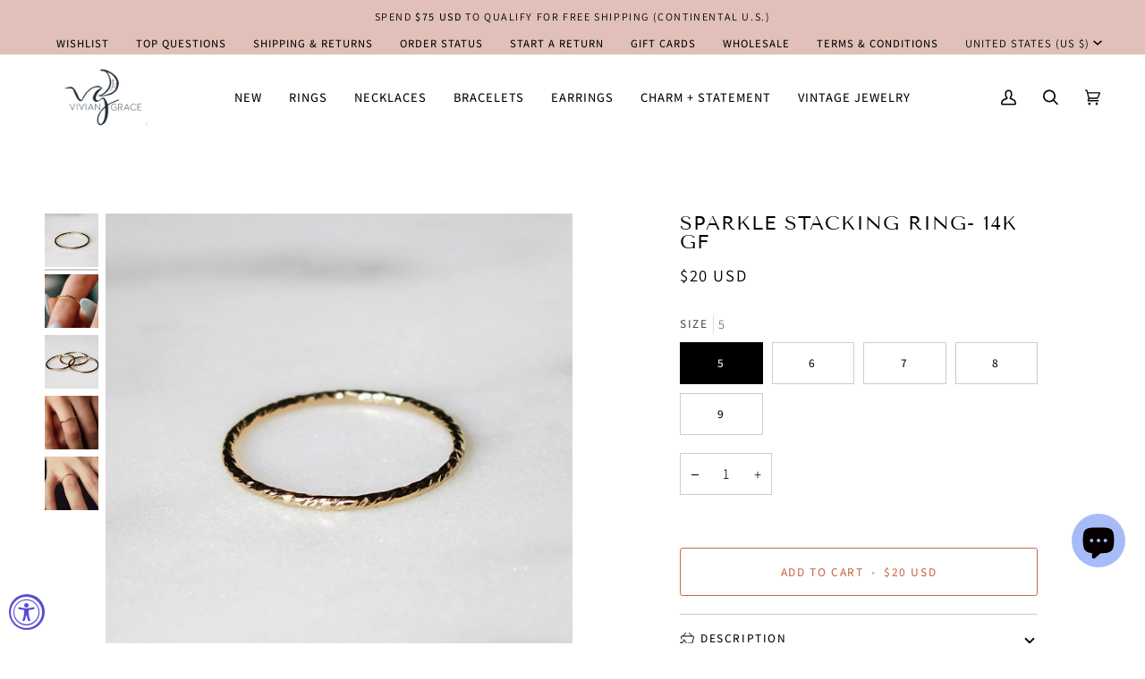

--- FILE ---
content_type: text/css
request_url: https://shopviviangrace.com/cdn/shop/t/21/assets/font-settings.css?v=18661375493540726471756144601
body_size: 155
content:
@font-face{font-family:Tenor Sans;font-weight:400;font-style:normal;font-display:swap;src:url(//shopviviangrace.com/cdn/fonts/tenor_sans/tenorsans_n4.966071a72c28462a9256039d3e3dc5b0cf314f65.woff2?h1=c2hvcHZpdmlhbmdyYWNlLmNvbQ&h2=dml2aWFuZ3JhY2Uub3Jn&h3=c2hvcHZpdmlhbmdyYWNlLm9yZw&h4=dml2aWFuLWdyYWNlLWluYy5hY2NvdW50Lm15c2hvcGlmeS5jb20&h5=dml2aWFuZ3JhY2VqZXdlbHJ5LmNvbQ&h6=YWNjb3VudC5zaG9wdml2aWFuZ3JhY2UuY29t&hmac=aaa516523d4b6c36a59947dd91078bdd0686b4a5cc138ef791e3a46860d04127) format("woff2"),url(//shopviviangrace.com/cdn/fonts/tenor_sans/tenorsans_n4.2282841d948f9649ba5c3cad6ea46df268141820.woff?h1=c2hvcHZpdmlhbmdyYWNlLmNvbQ&h2=dml2aWFuZ3JhY2Uub3Jn&h3=c2hvcHZpdmlhbmdyYWNlLm9yZw&h4=dml2aWFuLWdyYWNlLWluYy5hY2NvdW50Lm15c2hvcGlmeS5jb20&h5=dml2aWFuZ3JhY2VqZXdlbHJ5LmNvbQ&h6=YWNjb3VudC5zaG9wdml2aWFuZ3JhY2UuY29t&hmac=c3c678d0be42db5e820e31c6b0e5ba7a8082bba6f5dbd99d6ea71cd218da5a0c) format("woff")}@font-face{font-family:Assistant;font-weight:300;font-style:normal;font-display:swap;src:url(//shopviviangrace.com/cdn/fonts/assistant/assistant_n3.1fff089a5b8f8ed9b5d0a303bc8584447f9c22fe.woff2?h1=c2hvcHZpdmlhbmdyYWNlLmNvbQ&h2=dml2aWFuZ3JhY2Uub3Jn&h3=c2hvcHZpdmlhbmdyYWNlLm9yZw&h4=dml2aWFuLWdyYWNlLWluYy5hY2NvdW50Lm15c2hvcGlmeS5jb20&h5=dml2aWFuZ3JhY2VqZXdlbHJ5LmNvbQ&h6=YWNjb3VudC5zaG9wdml2aWFuZ3JhY2UuY29t&hmac=22f481ff7955a5e21211dbee7c69ad6456087ba2dd6ba18f7af6b7a256a968f2) format("woff2"),url(//shopviviangrace.com/cdn/fonts/assistant/assistant_n3.188648856c6bc22c26d85da661933448752051e0.woff?h1=c2hvcHZpdmlhbmdyYWNlLmNvbQ&h2=dml2aWFuZ3JhY2Uub3Jn&h3=c2hvcHZpdmlhbmdyYWNlLm9yZw&h4=dml2aWFuLWdyYWNlLWluYy5hY2NvdW50Lm15c2hvcGlmeS5jb20&h5=dml2aWFuZ3JhY2VqZXdlbHJ5LmNvbQ&h6=YWNjb3VudC5zaG9wdml2aWFuZ3JhY2UuY29t&hmac=67125e61788bfe79b3bace4ee87dc1878609270354faa3c36aabfce8de93b6e6) format("woff")}@font-face{font-family:Assistant;font-weight:400;font-style:normal;font-display:swap;src:url(//shopviviangrace.com/cdn/fonts/assistant/assistant_n4.9120912a469cad1cc292572851508ca49d12e768.woff2?h1=c2hvcHZpdmlhbmdyYWNlLmNvbQ&h2=dml2aWFuZ3JhY2Uub3Jn&h3=c2hvcHZpdmlhbmdyYWNlLm9yZw&h4=dml2aWFuLWdyYWNlLWluYy5hY2NvdW50Lm15c2hvcGlmeS5jb20&h5=dml2aWFuZ3JhY2VqZXdlbHJ5LmNvbQ&h6=YWNjb3VudC5zaG9wdml2aWFuZ3JhY2UuY29t&hmac=3ee134b7269c1ba374ccf8cc14950b498fdbda0fc069d0e4e179c4bc88c93e55) format("woff2"),url(//shopviviangrace.com/cdn/fonts/assistant/assistant_n4.6e9875ce64e0fefcd3f4446b7ec9036b3ddd2985.woff?h1=c2hvcHZpdmlhbmdyYWNlLmNvbQ&h2=dml2aWFuZ3JhY2Uub3Jn&h3=c2hvcHZpdmlhbmdyYWNlLm9yZw&h4=dml2aWFuLWdyYWNlLWluYy5hY2NvdW50Lm15c2hvcGlmeS5jb20&h5=dml2aWFuZ3JhY2VqZXdlbHJ5LmNvbQ&h6=YWNjb3VudC5zaG9wdml2aWFuZ3JhY2UuY29t&hmac=2c5e2fb6701cd7d668abe5754e8621baf4e2d62929bcd92cf4c125cba271bb45) format("woff")}@font-face{font-family:Assistant;font-weight:500;font-style:normal;font-display:swap;src:url(//shopviviangrace.com/cdn/fonts/assistant/assistant_n5.26caedc0c0f332f957d0fb6b24adee050844cce5.woff2?h1=c2hvcHZpdmlhbmdyYWNlLmNvbQ&h2=dml2aWFuZ3JhY2Uub3Jn&h3=c2hvcHZpdmlhbmdyYWNlLm9yZw&h4=dml2aWFuLWdyYWNlLWluYy5hY2NvdW50Lm15c2hvcGlmeS5jb20&h5=dml2aWFuZ3JhY2VqZXdlbHJ5LmNvbQ&h6=YWNjb3VudC5zaG9wdml2aWFuZ3JhY2UuY29t&hmac=c7ed9a3c4752ccb3e5eaa15af97caad08f23dc4db00896c2fcdc84aa19220150) format("woff2"),url(//shopviviangrace.com/cdn/fonts/assistant/assistant_n5.d09f0488bf8aadd48534c94ac3f185fbc9ddb168.woff?h1=c2hvcHZpdmlhbmdyYWNlLmNvbQ&h2=dml2aWFuZ3JhY2Uub3Jn&h3=c2hvcHZpdmlhbmdyYWNlLm9yZw&h4=dml2aWFuLWdyYWNlLWluYy5hY2NvdW50Lm15c2hvcGlmeS5jb20&h5=dml2aWFuZ3JhY2VqZXdlbHJ5LmNvbQ&h6=YWNjb3VudC5zaG9wdml2aWFuZ3JhY2UuY29t&hmac=da59c407103996ac144c3e24ca9a0cbdc3506e071ddf6229bf33d6d28a51e19a) format("woff")}@font-face{font-family:Assistant;font-weight:400;font-style:normal;font-display:swap;src:url(//shopviviangrace.com/cdn/fonts/assistant/assistant_n4.9120912a469cad1cc292572851508ca49d12e768.woff2?h1=c2hvcHZpdmlhbmdyYWNlLmNvbQ&h2=dml2aWFuZ3JhY2Uub3Jn&h3=c2hvcHZpdmlhbmdyYWNlLm9yZw&h4=dml2aWFuLWdyYWNlLWluYy5hY2NvdW50Lm15c2hvcGlmeS5jb20&h5=dml2aWFuZ3JhY2VqZXdlbHJ5LmNvbQ&h6=YWNjb3VudC5zaG9wdml2aWFuZ3JhY2UuY29t&hmac=3ee134b7269c1ba374ccf8cc14950b498fdbda0fc069d0e4e179c4bc88c93e55) format("woff2"),url(//shopviviangrace.com/cdn/fonts/assistant/assistant_n4.6e9875ce64e0fefcd3f4446b7ec9036b3ddd2985.woff?h1=c2hvcHZpdmlhbmdyYWNlLmNvbQ&h2=dml2aWFuZ3JhY2Uub3Jn&h3=c2hvcHZpdmlhbmdyYWNlLm9yZw&h4=dml2aWFuLWdyYWNlLWluYy5hY2NvdW50Lm15c2hvcGlmeS5jb20&h5=dml2aWFuZ3JhY2VqZXdlbHJ5LmNvbQ&h6=YWNjb3VudC5zaG9wdml2aWFuZ3JhY2UuY29t&hmac=2c5e2fb6701cd7d668abe5754e8621baf4e2d62929bcd92cf4c125cba271bb45) format("woff")}
/*# sourceMappingURL=/cdn/shop/t/21/assets/font-settings.css.map?v=18661375493540726471756144601 */


--- FILE ---
content_type: text/javascript; charset=utf-8
request_url: https://shopviviangrace.com/products/gold-filled-sparkle-stacking-ring.js
body_size: 865
content:
{"id":8096917029179,"title":"Sparkle Stacking Ring- 14k GF","handle":"gold-filled-sparkle-stacking-ring","description":"\u003cp\u003eThe Sparkle Stacking Ring is a beautiful jewelry piece crafted with a 14-karat gold filled band. The thin 1mm width band makes this ring perfect for stacking and ensures it won't bog down your style. This water-friendly ring is available in sizes 5-9, allowing for a custom fit you'll love.\u003c\/p\u003e\n\u003cp\u003eMaterial: 14k Gold Filled\u003c\/p\u003e\n\u003cp\u003eBand Width: 1mm\u003c\/p\u003e\n\u003cp\u003eHypoallergenic. Water friendly. Nickel \u0026amp; lead free.\u003c\/p\u003e\n\u003cp\u003eWhat does \u003cstrong\u003eGold-Filled \u003c\/strong\u003emean? Gold filled jewelry contains 1\/20th\u003c\/p\u003e\n\u003cmeta charset=\"utf-8\"\u003e\n\u003cp\u003e(5%) of real gold  content, or more than 100x real gold content that most gold plated jewelry.  The process to make gold-filled jewelry includes pressure heat-bonding the gold to underlying base metal.  It does not fade or rub off, and is water friendly.  A great alternative to solid gold.  For longevity, it is still important to avoid chemicals and jewelry cleaners, etc.  To clean, rinse with water and dry with soft polishing cloth.\u003c\/p\u003e","published_at":"2023-01-16T16:58:43-06:00","created_at":"2023-01-16T12:05:05-06:00","vendor":"Vivian Grace Jewelry","type":"Ring","tags":["_badge_Gold_Filled","Category_Ring","Color_Gold","Gold","gold essentials","Gold Filled","ring","size_5","size_6","size_7","size_8","size_9","stacking band","Stacking Ring","Style_Stacking"],"price":2000,"price_min":2000,"price_max":2000,"available":true,"price_varies":false,"compare_at_price":null,"compare_at_price_min":0,"compare_at_price_max":0,"compare_at_price_varies":false,"variants":[{"id":44296610382139,"title":"5","option1":"5","option2":null,"option3":null,"sku":"P2226S","requires_shipping":true,"taxable":true,"featured_image":{"id":40347738865979,"product_id":8096917029179,"position":1,"created_at":"2023-01-16T17:01:44-06:00","updated_at":"2023-01-16T17:01:44-06:00","alt":"Vivian Grace Jewelry Ring 5 Gold Filled Sparkle Stacking Ring","width":2128,"height":2128,"src":"https:\/\/cdn.shopify.com\/s\/files\/1\/0040\/5661\/2973\/products\/vivian-grace-jewelry-ring-5-gold-filled-sparkle-stacking-ring-40347699183931.heic?v=1673910104","variant_ids":[44296610382139,44296610414907,44296610447675,44296610480443,44296610513211]},"available":true,"name":"Sparkle Stacking Ring- 14k GF - 5","public_title":"5","options":["5"],"price":2000,"weight":0,"compare_at_price":null,"inventory_management":"shopify","barcode":null,"featured_media":{"alt":"Vivian Grace Jewelry Ring 5 Gold Filled Sparkle Stacking Ring","id":32682007232827,"position":1,"preview_image":{"aspect_ratio":1.0,"height":2128,"width":2128,"src":"https:\/\/cdn.shopify.com\/s\/files\/1\/0040\/5661\/2973\/products\/vivian-grace-jewelry-ring-5-gold-filled-sparkle-stacking-ring-40347699183931.heic?v=1673910104"}},"requires_selling_plan":false,"selling_plan_allocations":[]},{"id":44296610414907,"title":"6","option1":"6","option2":null,"option3":null,"sku":"P2227S","requires_shipping":true,"taxable":true,"featured_image":{"id":40347738865979,"product_id":8096917029179,"position":1,"created_at":"2023-01-16T17:01:44-06:00","updated_at":"2023-01-16T17:01:44-06:00","alt":"Vivian Grace Jewelry Ring 5 Gold Filled Sparkle Stacking Ring","width":2128,"height":2128,"src":"https:\/\/cdn.shopify.com\/s\/files\/1\/0040\/5661\/2973\/products\/vivian-grace-jewelry-ring-5-gold-filled-sparkle-stacking-ring-40347699183931.heic?v=1673910104","variant_ids":[44296610382139,44296610414907,44296610447675,44296610480443,44296610513211]},"available":true,"name":"Sparkle Stacking Ring- 14k GF - 6","public_title":"6","options":["6"],"price":2000,"weight":0,"compare_at_price":null,"inventory_management":"shopify","barcode":null,"featured_media":{"alt":"Vivian Grace Jewelry Ring 5 Gold Filled Sparkle Stacking Ring","id":32682007232827,"position":1,"preview_image":{"aspect_ratio":1.0,"height":2128,"width":2128,"src":"https:\/\/cdn.shopify.com\/s\/files\/1\/0040\/5661\/2973\/products\/vivian-grace-jewelry-ring-5-gold-filled-sparkle-stacking-ring-40347699183931.heic?v=1673910104"}},"requires_selling_plan":false,"selling_plan_allocations":[]},{"id":44296610447675,"title":"7","option1":"7","option2":null,"option3":null,"sku":"P2228S","requires_shipping":true,"taxable":true,"featured_image":{"id":40347738865979,"product_id":8096917029179,"position":1,"created_at":"2023-01-16T17:01:44-06:00","updated_at":"2023-01-16T17:01:44-06:00","alt":"Vivian Grace Jewelry Ring 5 Gold Filled Sparkle Stacking Ring","width":2128,"height":2128,"src":"https:\/\/cdn.shopify.com\/s\/files\/1\/0040\/5661\/2973\/products\/vivian-grace-jewelry-ring-5-gold-filled-sparkle-stacking-ring-40347699183931.heic?v=1673910104","variant_ids":[44296610382139,44296610414907,44296610447675,44296610480443,44296610513211]},"available":true,"name":"Sparkle Stacking Ring- 14k GF - 7","public_title":"7","options":["7"],"price":2000,"weight":0,"compare_at_price":null,"inventory_management":"shopify","barcode":null,"featured_media":{"alt":"Vivian Grace Jewelry Ring 5 Gold Filled Sparkle Stacking Ring","id":32682007232827,"position":1,"preview_image":{"aspect_ratio":1.0,"height":2128,"width":2128,"src":"https:\/\/cdn.shopify.com\/s\/files\/1\/0040\/5661\/2973\/products\/vivian-grace-jewelry-ring-5-gold-filled-sparkle-stacking-ring-40347699183931.heic?v=1673910104"}},"requires_selling_plan":false,"selling_plan_allocations":[]},{"id":44296610480443,"title":"8","option1":"8","option2":null,"option3":null,"sku":"P2229S","requires_shipping":true,"taxable":true,"featured_image":{"id":40347738865979,"product_id":8096917029179,"position":1,"created_at":"2023-01-16T17:01:44-06:00","updated_at":"2023-01-16T17:01:44-06:00","alt":"Vivian Grace Jewelry Ring 5 Gold Filled Sparkle Stacking Ring","width":2128,"height":2128,"src":"https:\/\/cdn.shopify.com\/s\/files\/1\/0040\/5661\/2973\/products\/vivian-grace-jewelry-ring-5-gold-filled-sparkle-stacking-ring-40347699183931.heic?v=1673910104","variant_ids":[44296610382139,44296610414907,44296610447675,44296610480443,44296610513211]},"available":true,"name":"Sparkle Stacking Ring- 14k GF - 8","public_title":"8","options":["8"],"price":2000,"weight":0,"compare_at_price":null,"inventory_management":"shopify","barcode":null,"featured_media":{"alt":"Vivian Grace Jewelry Ring 5 Gold Filled Sparkle Stacking Ring","id":32682007232827,"position":1,"preview_image":{"aspect_ratio":1.0,"height":2128,"width":2128,"src":"https:\/\/cdn.shopify.com\/s\/files\/1\/0040\/5661\/2973\/products\/vivian-grace-jewelry-ring-5-gold-filled-sparkle-stacking-ring-40347699183931.heic?v=1673910104"}},"requires_selling_plan":false,"selling_plan_allocations":[]},{"id":44296610513211,"title":"9","option1":"9","option2":null,"option3":null,"sku":"P2230S","requires_shipping":true,"taxable":true,"featured_image":{"id":40347738865979,"product_id":8096917029179,"position":1,"created_at":"2023-01-16T17:01:44-06:00","updated_at":"2023-01-16T17:01:44-06:00","alt":"Vivian Grace Jewelry Ring 5 Gold Filled Sparkle Stacking Ring","width":2128,"height":2128,"src":"https:\/\/cdn.shopify.com\/s\/files\/1\/0040\/5661\/2973\/products\/vivian-grace-jewelry-ring-5-gold-filled-sparkle-stacking-ring-40347699183931.heic?v=1673910104","variant_ids":[44296610382139,44296610414907,44296610447675,44296610480443,44296610513211]},"available":true,"name":"Sparkle Stacking Ring- 14k GF - 9","public_title":"9","options":["9"],"price":2000,"weight":0,"compare_at_price":null,"inventory_management":"shopify","barcode":null,"featured_media":{"alt":"Vivian Grace Jewelry Ring 5 Gold Filled Sparkle Stacking Ring","id":32682007232827,"position":1,"preview_image":{"aspect_ratio":1.0,"height":2128,"width":2128,"src":"https:\/\/cdn.shopify.com\/s\/files\/1\/0040\/5661\/2973\/products\/vivian-grace-jewelry-ring-5-gold-filled-sparkle-stacking-ring-40347699183931.heic?v=1673910104"}},"requires_selling_plan":false,"selling_plan_allocations":[]}],"images":["\/\/cdn.shopify.com\/s\/files\/1\/0040\/5661\/2973\/products\/vivian-grace-jewelry-ring-5-gold-filled-sparkle-stacking-ring-40347699183931.heic?v=1673910104","\/\/cdn.shopify.com\/s\/files\/1\/0040\/5661\/2973\/products\/vivian-grace-jewelry-ring-gold-filled-sparkle-stacking-ring-40347699118395.heic?v=1673910117","\/\/cdn.shopify.com\/s\/files\/1\/0040\/5661\/2973\/products\/vivian-grace-jewelry-ring-gold-filled-sparkle-stacking-ring-40347699478843.heic?v=1673910111","\/\/cdn.shopify.com\/s\/files\/1\/0040\/5661\/2973\/products\/vivian-grace-jewelry-ring-gold-filled-sparkle-stacking-ring-40347699347771.heic?v=1673910114","\/\/cdn.shopify.com\/s\/files\/1\/0040\/5661\/2973\/products\/vivian-grace-jewelry-ring-gold-filled-sparkle-stacking-ring-40347699282235.heic?v=1673910109"],"featured_image":"\/\/cdn.shopify.com\/s\/files\/1\/0040\/5661\/2973\/products\/vivian-grace-jewelry-ring-5-gold-filled-sparkle-stacking-ring-40347699183931.heic?v=1673910104","options":[{"name":"Size","position":1,"values":["5","6","7","8","9"]}],"url":"\/products\/gold-filled-sparkle-stacking-ring","media":[{"alt":"Vivian Grace Jewelry Ring 5 Gold Filled Sparkle Stacking Ring","id":32682007232827,"position":1,"preview_image":{"aspect_ratio":1.0,"height":2128,"width":2128,"src":"https:\/\/cdn.shopify.com\/s\/files\/1\/0040\/5661\/2973\/products\/vivian-grace-jewelry-ring-5-gold-filled-sparkle-stacking-ring-40347699183931.heic?v=1673910104"},"aspect_ratio":1.0,"height":2128,"media_type":"image","src":"https:\/\/cdn.shopify.com\/s\/files\/1\/0040\/5661\/2973\/products\/vivian-grace-jewelry-ring-5-gold-filled-sparkle-stacking-ring-40347699183931.heic?v=1673910104","width":2128},{"alt":"Vivian Grace Jewelry Ring Gold Filled Sparkle Stacking Ring","id":32682009166139,"position":2,"preview_image":{"aspect_ratio":1.0,"height":2386,"width":2386,"src":"https:\/\/cdn.shopify.com\/s\/files\/1\/0040\/5661\/2973\/products\/vivian-grace-jewelry-ring-gold-filled-sparkle-stacking-ring-40347699118395.heic?v=1673910117"},"aspect_ratio":1.0,"height":2386,"media_type":"image","src":"https:\/\/cdn.shopify.com\/s\/files\/1\/0040\/5661\/2973\/products\/vivian-grace-jewelry-ring-gold-filled-sparkle-stacking-ring-40347699118395.heic?v=1673910117","width":2386},{"alt":"Vivian Grace Jewelry Ring Gold Filled Sparkle Stacking Ring","id":32682008576315,"position":3,"preview_image":{"aspect_ratio":1.0,"height":3171,"width":3171,"src":"https:\/\/cdn.shopify.com\/s\/files\/1\/0040\/5661\/2973\/products\/vivian-grace-jewelry-ring-gold-filled-sparkle-stacking-ring-40347699478843.heic?v=1673910111"},"aspect_ratio":1.0,"height":3171,"media_type":"image","src":"https:\/\/cdn.shopify.com\/s\/files\/1\/0040\/5661\/2973\/products\/vivian-grace-jewelry-ring-gold-filled-sparkle-stacking-ring-40347699478843.heic?v=1673910111","width":3171},{"alt":"Vivian Grace Jewelry Ring Gold Filled Sparkle Stacking Ring","id":32682009035067,"position":4,"preview_image":{"aspect_ratio":1.0,"height":2677,"width":2677,"src":"https:\/\/cdn.shopify.com\/s\/files\/1\/0040\/5661\/2973\/products\/vivian-grace-jewelry-ring-gold-filled-sparkle-stacking-ring-40347699347771.heic?v=1673910114"},"aspect_ratio":1.0,"height":2677,"media_type":"image","src":"https:\/\/cdn.shopify.com\/s\/files\/1\/0040\/5661\/2973\/products\/vivian-grace-jewelry-ring-gold-filled-sparkle-stacking-ring-40347699347771.heic?v=1673910114","width":2677},{"alt":"Vivian Grace Jewelry Ring Gold Filled Sparkle Stacking Ring","id":32682007888187,"position":5,"preview_image":{"aspect_ratio":1.0,"height":3319,"width":3319,"src":"https:\/\/cdn.shopify.com\/s\/files\/1\/0040\/5661\/2973\/products\/vivian-grace-jewelry-ring-gold-filled-sparkle-stacking-ring-40347699282235.heic?v=1673910109"},"aspect_ratio":1.0,"height":3319,"media_type":"image","src":"https:\/\/cdn.shopify.com\/s\/files\/1\/0040\/5661\/2973\/products\/vivian-grace-jewelry-ring-gold-filled-sparkle-stacking-ring-40347699282235.heic?v=1673910109","width":3319}],"requires_selling_plan":false,"selling_plan_groups":[]}

--- FILE ---
content_type: text/javascript; charset=utf-8
request_url: https://shopviviangrace.com/products/gold-filled-sparkle-stacking-ring.js
body_size: 1232
content:
{"id":8096917029179,"title":"Sparkle Stacking Ring- 14k GF","handle":"gold-filled-sparkle-stacking-ring","description":"\u003cp\u003eThe Sparkle Stacking Ring is a beautiful jewelry piece crafted with a 14-karat gold filled band. The thin 1mm width band makes this ring perfect for stacking and ensures it won't bog down your style. This water-friendly ring is available in sizes 5-9, allowing for a custom fit you'll love.\u003c\/p\u003e\n\u003cp\u003eMaterial: 14k Gold Filled\u003c\/p\u003e\n\u003cp\u003eBand Width: 1mm\u003c\/p\u003e\n\u003cp\u003eHypoallergenic. Water friendly. Nickel \u0026amp; lead free.\u003c\/p\u003e\n\u003cp\u003eWhat does \u003cstrong\u003eGold-Filled \u003c\/strong\u003emean? Gold filled jewelry contains 1\/20th\u003c\/p\u003e\n\u003cmeta charset=\"utf-8\"\u003e\n\u003cp\u003e(5%) of real gold  content, or more than 100x real gold content that most gold plated jewelry.  The process to make gold-filled jewelry includes pressure heat-bonding the gold to underlying base metal.  It does not fade or rub off, and is water friendly.  A great alternative to solid gold.  For longevity, it is still important to avoid chemicals and jewelry cleaners, etc.  To clean, rinse with water and dry with soft polishing cloth.\u003c\/p\u003e","published_at":"2023-01-16T16:58:43-06:00","created_at":"2023-01-16T12:05:05-06:00","vendor":"Vivian Grace Jewelry","type":"Ring","tags":["_badge_Gold_Filled","Category_Ring","Color_Gold","Gold","gold essentials","Gold Filled","ring","size_5","size_6","size_7","size_8","size_9","stacking band","Stacking Ring","Style_Stacking"],"price":2000,"price_min":2000,"price_max":2000,"available":true,"price_varies":false,"compare_at_price":null,"compare_at_price_min":0,"compare_at_price_max":0,"compare_at_price_varies":false,"variants":[{"id":44296610382139,"title":"5","option1":"5","option2":null,"option3":null,"sku":"P2226S","requires_shipping":true,"taxable":true,"featured_image":{"id":40347738865979,"product_id":8096917029179,"position":1,"created_at":"2023-01-16T17:01:44-06:00","updated_at":"2023-01-16T17:01:44-06:00","alt":"Vivian Grace Jewelry Ring 5 Gold Filled Sparkle Stacking Ring","width":2128,"height":2128,"src":"https:\/\/cdn.shopify.com\/s\/files\/1\/0040\/5661\/2973\/products\/vivian-grace-jewelry-ring-5-gold-filled-sparkle-stacking-ring-40347699183931.heic?v=1673910104","variant_ids":[44296610382139,44296610414907,44296610447675,44296610480443,44296610513211]},"available":true,"name":"Sparkle Stacking Ring- 14k GF - 5","public_title":"5","options":["5"],"price":2000,"weight":0,"compare_at_price":null,"inventory_management":"shopify","barcode":null,"featured_media":{"alt":"Vivian Grace Jewelry Ring 5 Gold Filled Sparkle Stacking Ring","id":32682007232827,"position":1,"preview_image":{"aspect_ratio":1.0,"height":2128,"width":2128,"src":"https:\/\/cdn.shopify.com\/s\/files\/1\/0040\/5661\/2973\/products\/vivian-grace-jewelry-ring-5-gold-filled-sparkle-stacking-ring-40347699183931.heic?v=1673910104"}},"requires_selling_plan":false,"selling_plan_allocations":[]},{"id":44296610414907,"title":"6","option1":"6","option2":null,"option3":null,"sku":"P2227S","requires_shipping":true,"taxable":true,"featured_image":{"id":40347738865979,"product_id":8096917029179,"position":1,"created_at":"2023-01-16T17:01:44-06:00","updated_at":"2023-01-16T17:01:44-06:00","alt":"Vivian Grace Jewelry Ring 5 Gold Filled Sparkle Stacking Ring","width":2128,"height":2128,"src":"https:\/\/cdn.shopify.com\/s\/files\/1\/0040\/5661\/2973\/products\/vivian-grace-jewelry-ring-5-gold-filled-sparkle-stacking-ring-40347699183931.heic?v=1673910104","variant_ids":[44296610382139,44296610414907,44296610447675,44296610480443,44296610513211]},"available":true,"name":"Sparkle Stacking Ring- 14k GF - 6","public_title":"6","options":["6"],"price":2000,"weight":0,"compare_at_price":null,"inventory_management":"shopify","barcode":null,"featured_media":{"alt":"Vivian Grace Jewelry Ring 5 Gold Filled Sparkle Stacking Ring","id":32682007232827,"position":1,"preview_image":{"aspect_ratio":1.0,"height":2128,"width":2128,"src":"https:\/\/cdn.shopify.com\/s\/files\/1\/0040\/5661\/2973\/products\/vivian-grace-jewelry-ring-5-gold-filled-sparkle-stacking-ring-40347699183931.heic?v=1673910104"}},"requires_selling_plan":false,"selling_plan_allocations":[]},{"id":44296610447675,"title":"7","option1":"7","option2":null,"option3":null,"sku":"P2228S","requires_shipping":true,"taxable":true,"featured_image":{"id":40347738865979,"product_id":8096917029179,"position":1,"created_at":"2023-01-16T17:01:44-06:00","updated_at":"2023-01-16T17:01:44-06:00","alt":"Vivian Grace Jewelry Ring 5 Gold Filled Sparkle Stacking Ring","width":2128,"height":2128,"src":"https:\/\/cdn.shopify.com\/s\/files\/1\/0040\/5661\/2973\/products\/vivian-grace-jewelry-ring-5-gold-filled-sparkle-stacking-ring-40347699183931.heic?v=1673910104","variant_ids":[44296610382139,44296610414907,44296610447675,44296610480443,44296610513211]},"available":true,"name":"Sparkle Stacking Ring- 14k GF - 7","public_title":"7","options":["7"],"price":2000,"weight":0,"compare_at_price":null,"inventory_management":"shopify","barcode":null,"featured_media":{"alt":"Vivian Grace Jewelry Ring 5 Gold Filled Sparkle Stacking Ring","id":32682007232827,"position":1,"preview_image":{"aspect_ratio":1.0,"height":2128,"width":2128,"src":"https:\/\/cdn.shopify.com\/s\/files\/1\/0040\/5661\/2973\/products\/vivian-grace-jewelry-ring-5-gold-filled-sparkle-stacking-ring-40347699183931.heic?v=1673910104"}},"requires_selling_plan":false,"selling_plan_allocations":[]},{"id":44296610480443,"title":"8","option1":"8","option2":null,"option3":null,"sku":"P2229S","requires_shipping":true,"taxable":true,"featured_image":{"id":40347738865979,"product_id":8096917029179,"position":1,"created_at":"2023-01-16T17:01:44-06:00","updated_at":"2023-01-16T17:01:44-06:00","alt":"Vivian Grace Jewelry Ring 5 Gold Filled Sparkle Stacking Ring","width":2128,"height":2128,"src":"https:\/\/cdn.shopify.com\/s\/files\/1\/0040\/5661\/2973\/products\/vivian-grace-jewelry-ring-5-gold-filled-sparkle-stacking-ring-40347699183931.heic?v=1673910104","variant_ids":[44296610382139,44296610414907,44296610447675,44296610480443,44296610513211]},"available":true,"name":"Sparkle Stacking Ring- 14k GF - 8","public_title":"8","options":["8"],"price":2000,"weight":0,"compare_at_price":null,"inventory_management":"shopify","barcode":null,"featured_media":{"alt":"Vivian Grace Jewelry Ring 5 Gold Filled Sparkle Stacking Ring","id":32682007232827,"position":1,"preview_image":{"aspect_ratio":1.0,"height":2128,"width":2128,"src":"https:\/\/cdn.shopify.com\/s\/files\/1\/0040\/5661\/2973\/products\/vivian-grace-jewelry-ring-5-gold-filled-sparkle-stacking-ring-40347699183931.heic?v=1673910104"}},"requires_selling_plan":false,"selling_plan_allocations":[]},{"id":44296610513211,"title":"9","option1":"9","option2":null,"option3":null,"sku":"P2230S","requires_shipping":true,"taxable":true,"featured_image":{"id":40347738865979,"product_id":8096917029179,"position":1,"created_at":"2023-01-16T17:01:44-06:00","updated_at":"2023-01-16T17:01:44-06:00","alt":"Vivian Grace Jewelry Ring 5 Gold Filled Sparkle Stacking Ring","width":2128,"height":2128,"src":"https:\/\/cdn.shopify.com\/s\/files\/1\/0040\/5661\/2973\/products\/vivian-grace-jewelry-ring-5-gold-filled-sparkle-stacking-ring-40347699183931.heic?v=1673910104","variant_ids":[44296610382139,44296610414907,44296610447675,44296610480443,44296610513211]},"available":true,"name":"Sparkle Stacking Ring- 14k GF - 9","public_title":"9","options":["9"],"price":2000,"weight":0,"compare_at_price":null,"inventory_management":"shopify","barcode":null,"featured_media":{"alt":"Vivian Grace Jewelry Ring 5 Gold Filled Sparkle Stacking Ring","id":32682007232827,"position":1,"preview_image":{"aspect_ratio":1.0,"height":2128,"width":2128,"src":"https:\/\/cdn.shopify.com\/s\/files\/1\/0040\/5661\/2973\/products\/vivian-grace-jewelry-ring-5-gold-filled-sparkle-stacking-ring-40347699183931.heic?v=1673910104"}},"requires_selling_plan":false,"selling_plan_allocations":[]}],"images":["\/\/cdn.shopify.com\/s\/files\/1\/0040\/5661\/2973\/products\/vivian-grace-jewelry-ring-5-gold-filled-sparkle-stacking-ring-40347699183931.heic?v=1673910104","\/\/cdn.shopify.com\/s\/files\/1\/0040\/5661\/2973\/products\/vivian-grace-jewelry-ring-gold-filled-sparkle-stacking-ring-40347699118395.heic?v=1673910117","\/\/cdn.shopify.com\/s\/files\/1\/0040\/5661\/2973\/products\/vivian-grace-jewelry-ring-gold-filled-sparkle-stacking-ring-40347699478843.heic?v=1673910111","\/\/cdn.shopify.com\/s\/files\/1\/0040\/5661\/2973\/products\/vivian-grace-jewelry-ring-gold-filled-sparkle-stacking-ring-40347699347771.heic?v=1673910114","\/\/cdn.shopify.com\/s\/files\/1\/0040\/5661\/2973\/products\/vivian-grace-jewelry-ring-gold-filled-sparkle-stacking-ring-40347699282235.heic?v=1673910109"],"featured_image":"\/\/cdn.shopify.com\/s\/files\/1\/0040\/5661\/2973\/products\/vivian-grace-jewelry-ring-5-gold-filled-sparkle-stacking-ring-40347699183931.heic?v=1673910104","options":[{"name":"Size","position":1,"values":["5","6","7","8","9"]}],"url":"\/products\/gold-filled-sparkle-stacking-ring","media":[{"alt":"Vivian Grace Jewelry Ring 5 Gold Filled Sparkle Stacking Ring","id":32682007232827,"position":1,"preview_image":{"aspect_ratio":1.0,"height":2128,"width":2128,"src":"https:\/\/cdn.shopify.com\/s\/files\/1\/0040\/5661\/2973\/products\/vivian-grace-jewelry-ring-5-gold-filled-sparkle-stacking-ring-40347699183931.heic?v=1673910104"},"aspect_ratio":1.0,"height":2128,"media_type":"image","src":"https:\/\/cdn.shopify.com\/s\/files\/1\/0040\/5661\/2973\/products\/vivian-grace-jewelry-ring-5-gold-filled-sparkle-stacking-ring-40347699183931.heic?v=1673910104","width":2128},{"alt":"Vivian Grace Jewelry Ring Gold Filled Sparkle Stacking Ring","id":32682009166139,"position":2,"preview_image":{"aspect_ratio":1.0,"height":2386,"width":2386,"src":"https:\/\/cdn.shopify.com\/s\/files\/1\/0040\/5661\/2973\/products\/vivian-grace-jewelry-ring-gold-filled-sparkle-stacking-ring-40347699118395.heic?v=1673910117"},"aspect_ratio":1.0,"height":2386,"media_type":"image","src":"https:\/\/cdn.shopify.com\/s\/files\/1\/0040\/5661\/2973\/products\/vivian-grace-jewelry-ring-gold-filled-sparkle-stacking-ring-40347699118395.heic?v=1673910117","width":2386},{"alt":"Vivian Grace Jewelry Ring Gold Filled Sparkle Stacking Ring","id":32682008576315,"position":3,"preview_image":{"aspect_ratio":1.0,"height":3171,"width":3171,"src":"https:\/\/cdn.shopify.com\/s\/files\/1\/0040\/5661\/2973\/products\/vivian-grace-jewelry-ring-gold-filled-sparkle-stacking-ring-40347699478843.heic?v=1673910111"},"aspect_ratio":1.0,"height":3171,"media_type":"image","src":"https:\/\/cdn.shopify.com\/s\/files\/1\/0040\/5661\/2973\/products\/vivian-grace-jewelry-ring-gold-filled-sparkle-stacking-ring-40347699478843.heic?v=1673910111","width":3171},{"alt":"Vivian Grace Jewelry Ring Gold Filled Sparkle Stacking Ring","id":32682009035067,"position":4,"preview_image":{"aspect_ratio":1.0,"height":2677,"width":2677,"src":"https:\/\/cdn.shopify.com\/s\/files\/1\/0040\/5661\/2973\/products\/vivian-grace-jewelry-ring-gold-filled-sparkle-stacking-ring-40347699347771.heic?v=1673910114"},"aspect_ratio":1.0,"height":2677,"media_type":"image","src":"https:\/\/cdn.shopify.com\/s\/files\/1\/0040\/5661\/2973\/products\/vivian-grace-jewelry-ring-gold-filled-sparkle-stacking-ring-40347699347771.heic?v=1673910114","width":2677},{"alt":"Vivian Grace Jewelry Ring Gold Filled Sparkle Stacking Ring","id":32682007888187,"position":5,"preview_image":{"aspect_ratio":1.0,"height":3319,"width":3319,"src":"https:\/\/cdn.shopify.com\/s\/files\/1\/0040\/5661\/2973\/products\/vivian-grace-jewelry-ring-gold-filled-sparkle-stacking-ring-40347699282235.heic?v=1673910109"},"aspect_ratio":1.0,"height":3319,"media_type":"image","src":"https:\/\/cdn.shopify.com\/s\/files\/1\/0040\/5661\/2973\/products\/vivian-grace-jewelry-ring-gold-filled-sparkle-stacking-ring-40347699282235.heic?v=1673910109","width":3319}],"requires_selling_plan":false,"selling_plan_groups":[]}